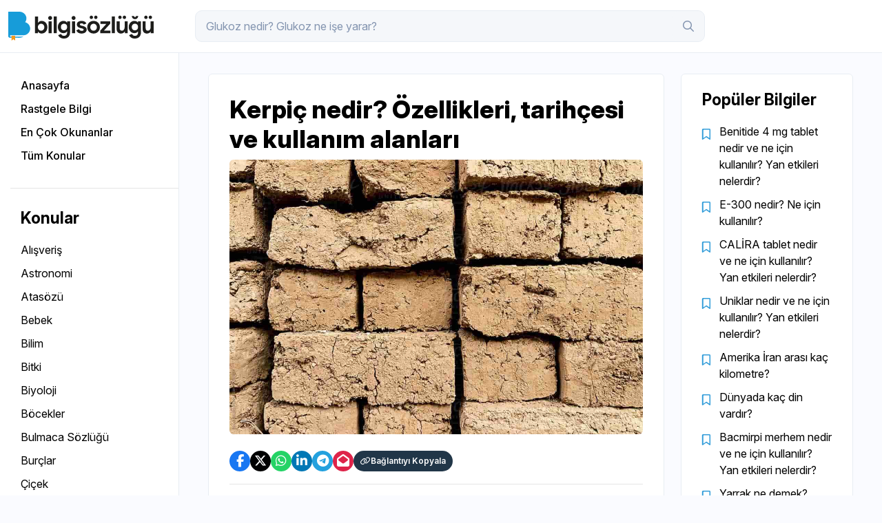

--- FILE ---
content_type: text/html; charset=utf-8
request_url: https://bilgisozlugu.com/detay/kerpic-982.html
body_size: 10140
content:
<!-- HTML, HEAD, META -->
<!DOCTYPE HTML>
    <html lang="tr"  >
    <head>
    <title>Kerpiç nedir? Özellikleri, tarihçesi ve kullanım alanları</title>
    <base url="https://bilgisozlugu.com/">
    <meta http-equiv="content-Type" content="text/html; charset=utf-8">
    <meta name="viewport" content="width=device-width, user-scalable=1, initial-scale=1, maximum-scale=5">
    <meta name="description" content="  " />
    <meta name="keywords" content="Bilgi Sözlüğü, bilgi kaynağı, sözlük anlamları, bilgi portalı, bilgi sitesi, hızlı bilgiler, kelimeler ve anlamları, en popüler sorular ve cevapları, rüya tabirleri, isimlerin anlamı, atasözleri, deyimler" />
    <meta name="author" content="Bilgi Sözlüğü" />

	<meta property="og:type" content="website">
	<meta property="og:locale" content="tr_TR">
	<meta name="csrf-token" content="319cebe05395a5baceb752e2af31e1653d1d4dc2">
	<meta property="og:title" content="Kerpiç nedir? Özellikleri, tarihçesi ve kullanım alanları">
	<meta property="og:url" content="https://bilgisozlugu.com/detay/kerpic-982.html">
	<meta property="og:description" content="Kerpiç, insanlık tarihinin en eski yapı malzemelerinden biridir. Toprak, su ve organik liflerin (genellikle saman) karıştırılmasıyla elde edilen bu malzeme, güneşte kurutularak sertleştirilir.">
	<meta property="og:image" content="https://bilgisozlugu.com/upload/bilgi/kerpic-nedir-ozellikleri-tarihcesi-ve-kullanim-alanlari-902250.webp">

	<meta name="twitter:card" content="summary">
	<meta name="twitter:title" content="Kerpiç nedir? Özellikleri, tarihçesi ve kullanım alanları">
	<meta name="twitter:url" content="https://bilgisozlugu.com/detay/kerpic-982.html">
	<meta name="twitter:image" content="https://bilgisozlugu.com/upload/bilgi/kerpic-nedir-ozellikleri-tarihcesi-ve-kullanim-alanlari-902250.webp" />

	<script>
        var ThemeURL  =  'https://bilgisozlugu.com/view/default/assets/';
        var BaseURL   =  'https://bilgisozlugu.com/';
    </script>
<!-- GOOGLE ANALYTICS -->
<script async src="https://www.googletagmanager.com/gtag/js?id=G-9W5ZR6BY9P"></script><script>
            window.dataLayer = window.dataLayer || [];
                function gtag(){dataLayer.push(arguments);}
            gtag('js', new Date());
            gtag('config', 'G-9W5ZR6BY9P');
            </script>


<meta name="Copyright" content="Copyright 2020. Bilgi Sözlüğü. Tüm Hakları Saklıdır.">
<meta name="publisher" content="Bilgi Sözlüğü" />
<meta name="twitter:card" content="summary_large_image">
<meta name="Abstract" content="Bilgi Sözlüğü | Türkiye&#039;nin En Hızlı Bilgi Sitesi">
<link rel="manifest" href="/manifest.json">
<meta name="theme-color" content="#0073e6">

<link rel="canonical" href="https://bilgisozlugu.com/detay/kerpic-982.html">
<script async src="https://pagead2.googlesyndication.com/pagead/js/adsbygoogle.js?client=ca-pub-1649729069679578"
     crossorigin="anonymous"></script>

<meta http-equiv="Cache-Control" content="max-age=31536000" />
<meta http-equiv="Cache-Control" content="must-revalidate" />
<meta http-equiv="Cache-Control" content="public" />

<link rel="shortcut icon" href="https://bilgisozlugu.com/view/default/assets/img/favicon.png">
<script type="application/ld+json">
        {
            "@context": "https://schema.org",
            "@type": "Organization",
            "url": "https://bilgisozlugu.com/",
            "logo": "https://bilgisozlugu.com/view/default/assets/images/logo-dark.png"
        }
    </script>


<script>
    let requiredMessage = "Lütfen zorunlu alanları doldurunuz";
    let successMessage = "Başarılı";
    let warningMessage = "Uyarı";
    let errorMessage = "Hata";
    let infoMessage = "Bilgi";
    let pageLang = "tr";
    let close_text = "Kapat";
</script>
<style>
    .detail table {
        width: 100% !important;
        min-width: 600px;
        font-size: 14px;
    }
    
</style>


	<link href="https://bilgisozlugu.com/view/default/assets/css/bootstrap.min.css?v=1736933453" rel="stylesheet" type="text/css" media="all">
	<link href="https://bilgisozlugu.com/view/default/assets/css/swiper.css?v=1697126410" rel="stylesheet" type="text/css" media="all">
	<link href="https://bilgisozlugu.com/view/default/assets/css/style.css?v=1750838406" rel="stylesheet" type="text/css" media="all">
	<script charset="UTF-8" type="text/javascript" src="https://bilgisozlugu.com/view/default/assets/js/jquery.js?v=1697126410"></script>

</head>



<body class="default-home">
<div id="copyAlert">
			URL başarıyla kopyalandı!
		</div>
    <main>
        
<header class="the_header">
			<div class="container">
				<a href="https://bilgisozlugu.com/index.html" class="the_logo">
					<img src="https://bilgisozlugu.com/view/default/assets/img/logo.svg" alt="">
				</a>
				<div class="top_search">
					<form method="get" action="https://bilgisozlugu.com/search.html">
						<input type="text" id="search" type="text" name="q" value="">
						<button type="" name=""><i class="fa-regular fa-magnifying-glass"></i></button>
						<button class="src_trigger1" type="submit" name=""><i class="fa-sharp fa-light fa-circle-xmark"></i></button>
					</form>
				</div>
				<div class="tr_buttons">
					<ul>
						<!--<li>
							<a><i data-count="1" class="fa-regular fa-comment"></i></a>
						</li>
						<li>
							<a><i data-count="3" class="fa-regular fa-bell"></i></a>
						</li>-->
						<li class="src_trigger1">
							<button><i class="fa-regular fa-magnifying-glass"></i></button>
						</li>
						<li>
							<button class="menu_trigger1"><i class="fa-solid fa-bars-sort"></i></button>
						</li>
					</ul>
				</div>
			</div>
		</header>
<script>
    document.querySelector("form").onsubmit = function() {
        var input = document.querySelector('input[name="q"]');
        input.value = input.value.replace(/\?/g, '');  // Sadece '?' işaretini siler
        
        if (input.value.trim() === "") {
            event.preventDefault();  // Formun gönderilmesini engeller
        }
    };
</script><script>
function openCenteredWindow(url, title, width, height) {
    var left = (screen.width / 2) - (width / 2);
    var top = (screen.height / 2) - (height / 2);
    window.open(url, title, `width=${width},height=${height},top=${top},left=${left}`);
}

function shareOnFacebook_982() {
    var title = "Kerpiç nedir? Özellikleri, tarihçesi ve kullanım alanları";
    var url = "https://bilgisozlugu.com/detay/kerpic-982.html";
    var image = "https://bilgisozlugu.com/upload/bilgi/kerpic-nedir-ozellikleri-tarihcesi-ve-kullanim-alanlari-902250.webp";
    var shareUrl = "https://www.facebook.com/sharer/sharer.php?u=" + encodeURIComponent(url) + "&title=" + encodeURIComponent(title) + "&picture=" + encodeURIComponent(image);
    openCenteredWindow(shareUrl, 'Share on Facebook', 600, 400);
}

function shareOnTwitter_982() {
    var title = "Kerpiç nedir? Özellikleri, tarihçesi ve kullanım alanları";
    var url = "https://bilgisozlugu.com/detay/kerpic-982.html";
    var shareUrl = "https://twitter.com/intent/tweet?text=" + encodeURIComponent(title) + "&url=" + encodeURIComponent(url);
    openCenteredWindow(shareUrl, 'Share on Twitter', 600, 400);
}

function shareViaEmail_982() {
    var title = "Kerpiç nedir? Özellikleri, tarihçesi ve kullanım alanları";
    var url = "https://bilgisozlugu.com/detay/kerpic-982.html";
    var emailUrl = "mailto:?subject=" + encodeURIComponent(title) + "&body=" + encodeURIComponent(url);
    window.open(emailUrl, 'Share via Email');
}

function shareOnWhatsApp_982() {
    var title = "Kerpiç nedir? Özellikleri, tarihçesi ve kullanım alanları";
    var url = "https://bilgisozlugu.com/detay/kerpic-982.html";
    var whatsappUrl = "https://wa.me/?text=" + encodeURIComponent(title + " " + url);
    openCenteredWindow(whatsappUrl, 'Share on WhatsApp', 600, 400);
}

function shareOnLinkedIn_982() {
    var title = "Kerpiç nedir? Özellikleri, tarihçesi ve kullanım alanları";
    var url = "https://bilgisozlugu.com/detay/kerpic-982.html";
    var linkedInUrl = "https://www.linkedin.com/shareArticle?mini=true&url=" + encodeURIComponent(url) + "&title=" + encodeURIComponent(title);
    openCenteredWindow(linkedInUrl, 'Share on LinkedIn', 600, 400);
}

function shareOnTelegram_982() {
    var title = "Kerpiç nedir? Özellikleri, tarihçesi ve kullanım alanları";
    var url = "https://bilgisozlugu.com/detay/kerpic-982.html";
    var telegramUrl = "https://t.me/share/url?url=" + encodeURIComponent(url) + "&text=" + encodeURIComponent(title);
    openCenteredWindow(telegramUrl, 'Share on Telegram', 600, 400);
}

// Bağlantı kopyalama fonksiyonu
function copyLink_982() {
    var url = "https://bilgisozlugu.com/detay/kerpic-982.html";
    navigator.clipboard.writeText(url).then(function() {
        alert('Bağlantı kopyalandı!');
    }).catch(function(err) {
        console.error('Bağlantı kopyalanamadı:', err);
    });
}
</script>



<div class="fixedMenu">
			<div class="sidemenuBox">
				<ul>
					<li>
						<a href="https://bilgisozlugu.com/index.html"><strong>Anasayfa</strong></a>
					</li>
					<li>
						<a href="https://bilgisozlugu.com/detay/alzheimer-tedavi-yontemleri-nelerdir-1331.html"><strong>Rastgele Bilgi</strong></a>
					</li>
					<li>
						<a href="https://bilgisozlugu.com/index.html?order=populer"><strong>En Çok Okunanlar</strong></a>
					</li>
					<li>
						<a href="https://bilgisozlugu.com/konular.html"><strong>Tüm Konular</strong></a>
					</li>
				</ul>
			</div>
			<div class="sidemenuBox">
				<h3>Konular</h3>
				<ul>
                					<li class=""><a href="https://bilgisozlugu.com/konu/alisveris-41.html">Alışveriş</a></li>
                    					<li class=""><a href="https://bilgisozlugu.com/konu/astronomi-55.html">Astronomi</a></li>
                    					<li class=""><a href="https://bilgisozlugu.com/konu/atasozu-17.html">Atasözü</a></li>
                    					<li class=""><a href="https://bilgisozlugu.com/konu/bebek-10.html">Bebek</a></li>
                    					<li class=""><a href="https://bilgisozlugu.com/konu/bilim-21.html">Bilim</a></li>
                    					<li class=""><a href="https://bilgisozlugu.com/konu/bitki-28.html">Bitki</a></li>
                    					<li class=""><a href="https://bilgisozlugu.com/konu/biyoloji-32.html">Biyoloji</a></li>
                    					<li class=""><a href="https://bilgisozlugu.com/konu/bocekler-74.html">Böcekler</a></li>
                    					<li class=""><a href="https://bilgisozlugu.com/konu/bulmaca-sozlugu-76.html">Bulmaca Sözlüğü</a></li>
                    					<li class=""><a href="https://bilgisozlugu.com/konu/burclar-72.html">Burçlar</a></li>
                    					<li class=""><a href="https://bilgisozlugu.com/konu/cicek-29.html">Çiçek</a></li>
                    					<li class=""><a href="https://bilgisozlugu.com/konu/cografya-56.html">Coğrafya</a></li>
                    					<li class=""><a href="https://bilgisozlugu.com/konu/devlet-69.html">Devlet</a></li>
                    					<li class=""><a href="https://bilgisozlugu.com/konu/deyim-16.html">Deyim</a></li>
                    					<li class=""><a href="https://bilgisozlugu.com/konu/dinler-34.html">Dinler</a></li>
                    					<li class=""><a href="https://bilgisozlugu.com/konu/doga-19.html">Doğa</a></li>
                    					<li class=""><a href="https://bilgisozlugu.com/konu/edebiyat-44.html">Edebiyat</a></li>
                    					<li class=""><a href="https://bilgisozlugu.com/konu/egitim-58.html">Eğitim</a></li>
                    					<li class=""><a href="https://bilgisozlugu.com/konu/ekonomi-54.html">Ekonomi</a></li>
                    					<li class=""><a href="https://bilgisozlugu.com/konu/elementler-70.html">Elementler</a></li>
                    					<li class=""><a href="https://bilgisozlugu.com/konu/enerji-71.html">Enerji</a></li>
                    					<li class=""><a href="https://bilgisozlugu.com/konu/fal-73.html">Fal</a></li>
                    					<li class=""><a href="https://bilgisozlugu.com/konu/felsefe-22.html">Felsefe</a></li>
                    					<li class=""><a href="https://bilgisozlugu.com/konu/finans-57.html">Finans</a></li>
                    					<li class=""><a href="https://bilgisozlugu.com/konu/fizik-53.html">Fizik</a></li>
                    					<li class=""><a href="https://bilgisozlugu.com/konu/fobi-11.html">Fobi</a></li>
                    					<li class=""><a href="https://bilgisozlugu.com/konu/genel-kultur-13.html">Genel Kültür</a></li>
                    					<li class=""><a href="https://bilgisozlugu.com/konu/gida-24.html">Gıda</a></li>
                    					<li class=""><a href="https://bilgisozlugu.com/konu/grafik-tasarim-63.html">Grafik Tasarım</a></li>
                    					<li class=""><a href="https://bilgisozlugu.com/konu/hayvanlar-50.html">Hayvanlar</a></li>
                    					<li class=""><a href="https://bilgisozlugu.com/konu/hukuk-30.html">Hukuk</a></li>
                    					<li class=""><a href="https://bilgisozlugu.com/konu/ilaclar-49.html">İlaçlar</a></li>
                    					<li class=""><a href="https://bilgisozlugu.com/konu/ingilizce-turkce-79.html">İngilizce - Türkçe</a></li>
                    					<li class=""><a href="https://bilgisozlugu.com/konu/is-hayati-45.html">İş Hayatı</a></li>
                    					<li class=""><a href="https://bilgisozlugu.com/konu/isimler-7.html">İsimler</a></li>
                    					<li class=""><a href="https://bilgisozlugu.com/konu/islam-78.html">İslam</a></li>
                    					<li class=""><a href="https://bilgisozlugu.com/konu/jeoloji-33.html">Jeoloji</a></li>
                    					<li class=""><a href="https://bilgisozlugu.com/konu/kadin-23.html">Kadın</a></li>
                    					<li class=""><a href="https://bilgisozlugu.com/konu/kalp-36.html">Kalp</a></li>
                    					<li class=""><a href="https://bilgisozlugu.com/konu/kaynak-siteler-82.html">Kaynak Siteler</a></li>
                    					<li class=""><a href="https://bilgisozlugu.com/konu/kelime-15.html">Kelime</a></li>
                    					<li class=""><a href="https://bilgisozlugu.com/konu/kimya-31.html">Kimya</a></li>
                    					<li class=""><a href="https://bilgisozlugu.com/konu/kisiler-52.html">Kişiler</a></li>
                    					<li class=""><a href="https://bilgisozlugu.com/konu/magazin-68.html">Magazin</a></li>
                    					<li class=""><a href="https://bilgisozlugu.com/konu/matematik-37.html">Matematik</a></li>
                    					<li class=""><a href="https://bilgisozlugu.com/konu/meslekler-39.html">Meslekler</a></li>
                    					<li class=""><a href="https://bilgisozlugu.com/konu/mimari-60.html">Mimari</a></li>
                    					<li class=""><a href="https://bilgisozlugu.com/konu/moda-42.html">Moda</a></li>
                    					<li class=""><a href="https://bilgisozlugu.com/konu/muzik-51.html">Müzik</a></li>
                    					<li class=""><a href="https://bilgisozlugu.com/konu/osmanli-26.html">Osmanlı</a></li>
                    					<li class=""><a href="https://bilgisozlugu.com/konu/osmanli-turkcesi-67.html">Osmanlı Türkçesi</a></li>
                    					<li class=""><a href="https://bilgisozlugu.com/konu/pratik-yasam-80.html">Pratik Yaşam</a></li>
                    					<li class=""><a href="https://bilgisozlugu.com/konu/psikoloji-25.html">Psikoloji</a></li>
                    					<li class=""><a href="https://bilgisozlugu.com/konu/renkler-59.html">Renkler</a></li>
                    					<li class=""><a href="https://bilgisozlugu.com/konu/ruya-tabirleri-9.html">Rüya Tabirleri</a></li>
                    					<li class=""><a href="https://bilgisozlugu.com/konu/saglik-4.html">Sağlık</a></li>
                    					<li class=""><a href="https://bilgisozlugu.com/konu/sanat-27.html">Sanat</a></li>
                    					<li class=""><a href="https://bilgisozlugu.com/konu/sanayi-62.html">Sanayi</a></li>
                    					<li class=""><a href="https://bilgisozlugu.com/konu/seo-77.html">SEO</a></li>
                    					<li class=""><a href="https://bilgisozlugu.com/konu/siyaset-66.html">Siyaset</a></li>
                    					<li class=""><a href="https://bilgisozlugu.com/konu/sosyal-medya-47.html">Sosyal Medya</a></li>
                    					<li class=""><a href="https://bilgisozlugu.com/konu/spor-14.html">Spor</a></li>
                    					<li class=""><a href="https://bilgisozlugu.com/konu/tarih-8.html">Tarih</a></li>
                    					<li class=""><a href="https://bilgisozlugu.com/konu/tarim-43.html">Tarım</a></li>
                    					<li class=""><a href="https://bilgisozlugu.com/konu/teknoloji-18.html">Teknoloji</a></li>
                    					<li class=""><a href="https://bilgisozlugu.com/konu/test-38.html">Test</a></li>
                    					<li class=""><a href="https://bilgisozlugu.com/konu/tip-35.html">Tıp</a></li>
                    					<li class=""><a href="https://bilgisozlugu.com/konu/turizm-61.html">Turizm</a></li>
                    					<li class=""><a href="https://bilgisozlugu.com/konu/uzay-20.html">Uzay</a></li>
                    					<li class=""><a href="https://bilgisozlugu.com/konu/vitamin-6.html">Vitamin</a></li>
                    					<li class=""><a href="https://bilgisozlugu.com/konu/web-tasarim-65.html">Web Tasarım</a></li>
                    					<li class=""><a href="https://bilgisozlugu.com/konu/yapay-zeka-46.html">Yapay Zeka</a></li>
                    					<li class=""><a href="https://bilgisozlugu.com/konu/yapay-zeka-81.html">Yapay Zeka</a></li>
                    					<li class=""><a href="https://bilgisozlugu.com/konu/yasam-12.html">Yaşam</a></li>
                    					<li class=""><a href="https://bilgisozlugu.com/konu/yazilim-64.html">Yazılım</a></li>
                    					<li class=""><a href="https://bilgisozlugu.com/konu/yemek-tarifi-40.html">Yemek Tarifi</a></li>
                    				</ul>							  
			</div>
			<div class="sidemenuBox">
			    <ul style="display: ruby-text; list-style-type: none; padding: 0;">
                    <li>
                                <a class="tooltip-bottom" style="font-size: 18px; padding: 5px 5px;" href="bilgisozlugucom" target="_blank" data-tooltip="Facebook">
                                    <i class="fab fa-facebook-f"></i>
                                </a>
                            </li><li class="sosyal_x">
                                <a class="tooltip-bottom" style="font-size: 18px; padding: 5px 5px;" href="bilgisozlugu" target="_blank" data-tooltip="Twitter">
                                    <i class="icon-x"></i>
                                </a>
                            </li><li>
                                <a class="tooltip-bottom" style="font-size: 18px; padding: 5px 5px;" href="bilgisozlugu" target="_blank" data-tooltip="Instagram">
                                    <i class="fab fa-instagram"></i>
                                </a>
                            </li>                </ul>
				<ul class="terms_links">
				    					<li>
						<a href="https://bilgisozlugu.com/sayfa/hakkimizda-5.html">Hakkımızda</a>
					</li>
										<li>
						<a href="https://bilgisozlugu.com/sayfa/kullanim-kosullari-6.html">Kullanım Koşulları</a>
					</li>
										<li>
						<a href="https://bilgisozlugu.com/sayfa/gizlilik-politikasi-7.html">Gizlilik Politikası</a>
					</li>
										<li>
						<a href="https://bilgisozlugu.com/sayfa/cerezler-8.html">Çerezler</a>
					</li>
										<li>
						<a href="https://bilgisozlugu.com/sayfa/reklam-9.html">Reklam</a>
					</li>
										<li>
						<a href="https://bilgisozlugu.com/iletisim.html">İletişim</a>
					</li>
					<li>
						<a href="https://bilgisozlugu.com/rss.xml" target="_blank">RSS</a>
					</li>
				</ul>
				<p class="footer_text">© <script>document.write(/\d{4}/.exec(Date())[0])</script> bilgisozlugu.com</p>
				<p>
                    <a href="https://webratik.com/" target="_blank">
                        <img src="https://www.bilgisozlugu.com/view/default/assets/img/webratik.svg" alt="https://webratik.com/" style="margin-top: 20px; max-width: 80px;">
                    </a>
                </p>
			</div>
		</div>










    <div class="menu_overlay menu_trigger1"></div>
    <div class="bs_content">
			<div class="container">
				<div class="row" style="justify-content: center;">
					<div class="col-lg-10">
						<div class="middle_content" style="margin-top: 30px;">
							<div class="row">
								<div>
									<div class="content_item1 detail_box1">
										<div class="ci_text_overlay">
											<div class="ci_text">
												<!--<div class="detail_nm1">
													<div class="pf_left">
														<a href="#" data-title="PRO" style="background-image: url(https://bilgisozlugu.com/view/default/assets/img/avatar.png);"></a>
														<div>
															<a href="#">janedoe <i class="fa-solid fa-circle-check"></i></a>
															<span>3 saat önce</span>
														</div>
													</div>
													<div>
														<a href="#" class="go_back1"><i class="fa-solid fa-arrow-left-long"></i> Geri Dön</a>
													</div>
												</div>-->
												<h1>
                                                    Kerpiç nedir? Özellikleri, tarihçesi ve kullanım alanları												</h1>
												<img class="detail-img1" src="https://bilgisozlugu.com/upload/bilgi/kerpic-nedir-ozellikleri-tarihcesi-ve-kullanim-alanlari-902250.webp" alt="Kerpiç nedir? Özellikleri, tarihçesi ve kullanım alanları">
												<div class="post_footer detail_pf">
													<!--<ul class="pf_right">
														<li>
															<a href="#"><i class="fa-light fa-pen-to-square"></i> 3</a>
														</li>
														<li>
															<a href="#"><i class="fa-light fa-comments"></i> 3</a>
														</li>
														<li>
															<a href="#"><i class="fa-light fa-thumbs-up"></i> 12</a>
														</li>
														<li>
															<a href="#"><i class="fa-light fa-bookmark"></i> 9</a>
														</li>
													</ul>-->
													<div class="detail_share">
														<div class="share_box1">
															<ul>
																<li>
																	<a style="background-color: #1877F2;" href="javascript:void(0)" onclick="shareOnFacebook_982()"><i class="fa-brands fa-facebook-f"></i></a>
																</li>
																<li>
																	<a style="background-color: #000;" href="javascript:void(0)" onclick="shareOnTwitter_982()"><i class="fa-brands fa-x-twitter"></i></a>
																</li>
																<li>
																	<a style="background-color: #25D366;" href="javascript:void(0)" onclick="shareOnWhatsApp_982()()"><i class="fa-brands fa-whatsapp"></i></a>
																</li>
																<li>
																	<a style="background-color: #0077B5;" href="javascript:void(0)" onclick="shareOnLinkedIn_982()()"><i class="fa-brands fa-linkedin-in"></i></a>
																</li>
																<li>
																	<a style="background-color: #24A1DE;" href="javascript:void(0)" onclick="shareOnTelegram_982()()"><i class="fa-brands fa-telegram"></i></a>
																</li>
																<li>
																	<a style="background-color: #de244a;" href="javascript:void(0)" onclick="shareViaEmail_982()()"><i class="fa-solid fa-envelope-open"></i></a>
																</li>
																<li>
																	<a class="no_width" style="background-color: #213648;" href="javascript:void(0)" onclick="copyLink_982()"><i class="fa-regular fa-link"></i> Bağlantıyı Kopyala</a>
																</li>
															</ul>
														</div>
														<!--<button type="button">Bağlantıyı Kopyala</button>-->
													</div>
												</div>
												<div class="content-detail">
                                                    <p>  </p>
<p>Kerpiç, insanlık tarihinin en eski yapı malzemelerinden biridir. Toprak, su ve organik liflerin (genellikle saman) karıştırılmasıyla elde edilen bu malzeme, güneşte kurutularak sertleştirilir. Binlerce yıldır kullanılan kerpiç, sürdürülebilir yapı anlayışının temel örneklerinden biri olarak günümüzde yeniden önem kazanmaktadır.</p>
<h2>Kerpicin Tanımı ve Temel Özellikleri</h2>
<h3>Kerpiç Nedir?</h3>
<p>Kerpiç; <strong>kil, kum, su ve saman</strong> gibi organik maddelerin karıştırılmasıyla hazırlanan ve kalıplara dökülüp güneşte kurutularak elde edilen doğal bir yapı malzemesidir. Genellikle 35x15x10 cm ölçülerinde üretilir. Sıcak ve kurak iklim bölgelerinde, nefes alabilirliği, yalıtım özellikleri ve çevreci yapısıyla tercih edilir.</p>
<h3>Kerpicin Temel Özellikleri</h3>
<ul>
<li>
<p>Isı ve ses yalıtımı sağlar</p>
</li>
<li>
<p>Nefes alabilir malzemedir, rutubet yapmaz</p>
</li>
<li>
<p>Ekolojik ve geri dönüştürülebilirdir</p>
</li>
<li>
<p>Ucuz ve kolay bulunabilir malzemelerden yapılır</p>
</li>
<li>
<p>Estetik ve doğal bir görünüm sunar</p>
</li>
<li>
<p>Yangına karşı dayanıklıdır</p>
</li>
</ul>
<h2>Kerpicin Tarihçesi</h2>
<h3>İlk Kullanımı ve Arkeolojik Bulgular</h3>
<p>Kerpiç, M.Ö. 10.000’li yıllara dayanan geçmişiyle, <strong>Neolitik Çağ</strong>'dan bu yana kullanılmaktadır. Mezopotamya, Antik Mısır ve Anadolu uygarlıkları, kerpici yapı taşı olarak sıklıkla kullanmıştır. Özellikle <strong>Çatalhöyük</strong> kazılarında çok sayıda kerpiç yapı kalıntısı bulunmuştur.</p>
<h3>Medeniyetlerde Kerpiç Kullanımı</h3>
<ul>
<li>
<p><strong>Mezopotamya</strong>: Zigguratlar dahil birçok kamusal yapıda kerpiç tercih edilmiştir.</p>
</li>
<li>
<p><strong>Antik Mısır</strong>: Evler, depolar ve bazı tapınak bölümlerinde kullanılmıştır.</p>
</li>
<li>
<p><strong>Anadolu</strong>: Orta Anadolu’da köy evlerinin büyük kısmı kerpiçten yapılmıştır.</p>
</li>
<li>
<p><strong>Orta Asya</strong>: Türkler, göçebe yaşamdan yerleşik hayata geçişte kerpici aktif şekilde kullanmıştır.</p>
</li>
</ul>
<h2>Kerpicin Üretim Süreci</h2>
<h3>Malzeme Hazırlığı</h3>
<ol>
<li>
<p><strong>Toprak Seçimi</strong>: Kumlu-killi toprak tercih edilir.</p>
</li>
<li>
<p><strong>Saman Eklenmesi</strong>: Organik bağlayıcı olarak kullanılır.</p>
</li>
<li>
<p><strong>Karıştırma</strong>: Su ile birlikte yoğrulur.</p>
</li>
<li>
<p><strong>Kalıplama</strong>: Ahşap kalıplara dökülür.</p>
</li>
<li>
<p><strong>Kuruma</strong>: Güneşte 10-15 gün boyunca kurutulur.</p>
</li>
</ol>
<h3>Üretim Tipleri</h3>
<ul>
<li>
<p>Elle üretim (geleneksel yöntem)</p>
</li>
<li>
<p>Mekanik üretim (modern uygulamalar)</p>
</li>
</ul>
<h2>Kerpicin Avantajları ve Dezavantajları</h2>
<h3>Avantajları</h3>
<ul>
<li>
<p>Doğal, sağlıklı ve sürdürülebilir bir malzemedir</p>
</li>
<li>
<p>Ekonomik oluşu, özellikle kırsal bölgelerde caziptir</p>
</li>
<li>
<p>İklim düzenleyici özelliği sayesinde yazın serin, kışın sıcak tutar</p>
</li>
<li>
<p>Geri dönüştürülebilir, karbon ayak izi düşüktür</p>
</li>
</ul>
<h3>Dezavantajları</h3>
<ul>
<li>
<p>Suya karşı dayanıksızdır</p>
</li>
<li>
<p>Nemli ve yağışlı iklimlerde kullanımı sınırlıdır</p>
</li>
<li>
<p>Uzun süreli bakım gerektirir</p>
</li>
<li>
<p>Modern mimariyle entegrasyonu zor olabilir</p>
</li>
</ul>
<h2>Günümüzde Kerpicin Kullanım Alanları</h2>
<h3>Mimari ve Yapı Alanında</h3>
<ul>
<li>
<p>Geleneksel kırsal evler</p>
</li>
<li>
<p>Eko-köy projeleri</p>
</li>
<li>
<p>Doğal yapılar ve sürdürülebilir mimari örnekleri</p>
</li>
<li>
<p>Turizmde otantik konaklama alanları (eko-lodgeler)</p>
</li>
</ul>
<h3>Restorasyon ve Kültürel Miras</h3>
<ul>
<li>
<p>Tarihi köy ve kasabaların restorasyonu</p>
</li>
<li>
<p>Müzeler ve etnografik alanlarda örnek yapılar</p>
</li>
<li>
<p>UNESCO kültürel miras listelerinde yer alan yapılar</p>
</li>
</ul>
<h2>Kerpicin Geleceği ve Modern Yaklaşımlar</h2>
<p>Kerpiç, iklim değişikliği ve sürdürülebilirlik kavramlarının önem kazanmasıyla birlikte mimarlar ve çevre bilimcilerin ilgisini yeniden çekmektedir. Özellikle <strong>doğal yapı sistemleri</strong>, <strong>pasif evler</strong>, <strong>yeşil mimari</strong> gibi kavramlarla birlikte kerpicin yeniden yükselen bir trend olduğu söylenebilir.</p>
<p>Yeni nesil kerpiç uygulamalarında çimento katkılı kerpiç, hidrolik presle sıkıştırılmış kerpiç (stabilize kerpiç) gibi daha dayanıklı formlar kullanılmaktadır.</p>
<h2>Kerpiç ile İlgili Merak Edilenler</h2>
<h3>Kerpiç evler depreme dayanıklı mı?</h3>
<p>Eğer uygun tekniklerle yapılırsa ve zemin etüdü sağlamsa kerpiç evler orta düzeyde depreme dayanıklıdır. Ancak yapım tekniği çok önemlidir.</p>
<h3>Kerpiç mi, beton mu?</h3>
<p>Kullanım amacına göre değişir. Beton daha dayanıklıdır ancak kerpiç çevreci ve doğal bir alternatiftir.</p>
<h3>Kerpiç binalar neden yıkılıyor?</h3>
<p>Su yalıtımı zayıf olan kerpiç yapılar uzun vadede nem ve yağmur nedeniyle çürüyebilir. Bu nedenle çatı ve temel izolasyonu çok önemlidir.</p>
<h2>Kerpiç Sözlüğü: Terimlerle Kerpiç</h2>
<ol>
<li>
<p><strong>Kerpiç</strong> – Güneşte kurutulan toprak yapı malzemesi</p>
</li>
<li>
<p><strong>Stabilize Kerpiç</strong> – Çimento veya kireç katkısı ile güçlendirilmiş kerpiç</p>
</li>
<li>
<p><strong>Saman</strong> – Kerpiç karışımına lif bağlayıcılık için katılan organik madde</p>
</li>
<li>
<p><strong>Kalıp</strong> – Kerpicin şekil verilmesi için kullanılan ahşap ya da metal yapı</p>
</li>
<li>
<p><strong>Sıkıştırılmış Toprak Blok (CTB)</strong> – Presle şekil verilen modern kerpiç alternatifi</p>
</li>
<li>
<p><strong>Toprak Analizi</strong> – Kerpiç yapımında kullanılacak toprağın niteliklerinin tespiti</p>
</li>
<li>
<p><strong>Yığma Duvar</strong> – Kerpiç blokların üst üste konularak oluşturduğu duvar sistemi</p>
</li>
<li>
<p><strong>Konut Kerpici</strong> – Ev yapımında kullanılan standart boyutlu kerpiç türü</p>
</li>
<li>
<p><strong>Hımış</strong> – Ahşap karkas içine kerpiç dolgu yapılan geleneksel Türk yapısı</p>
</li>
<li>
<p><strong>Su Yalıtımı</strong> – Kerpiç yapılarda nem ve yağmurdan koruyucu sistem</p>
</li>
</ol>												</div>
											</div>
										</div>
										<div class="d-flex">
                                            <span class="detail_date">05.06.2021</span>
                                            <meta itemprop="dateModified" content="2025-04-12T22:16">
                                            <ul class="item_badge" style="margin-left: 20px;">
                                                											    <li>
												    <a href="https://bilgisozlugu.com/konu/genel-kultur-13.html">Genel Kültür</a>
											    </li>
                                                										    </ul>
                                        </div>
									</div>
								</div>
																<div>
									<div class="gap_30">
										<div class="sideLinkbox">
											<div class="sidemenuBox">
												<h3>Popüler Bilgiler</h3>
												<ul class="pop_list1">
																										<li><a href="https://bilgisozlugu.com/detay/benitide-4-mg-tablet-nedir-ve-ne-icin-kullanilir-yan-etkileri-nelerdir-6225.html">Benitide 4 mg tablet nedir ve ne için kullanılır? Yan etkileri nelerdir?</a></li>
																										<li><a href="https://bilgisozlugu.com/detay/e-300-nedir-ne-icin-kullanilir-4517.html">E-300 nedir? Ne için kullanılır?</a></li>
																										<li><a href="https://bilgisozlugu.com/detay/calira-tablet-nedir-ve-ne-icin-kullanilir-yan-etkileri-nelerdir-5539.html">CALİRA tablet nedir ve ne için kullanılır? Yan etkileri nelerdir?	</a></li>
																										<li><a href="https://bilgisozlugu.com/detay/uniklar-nedir-ve-ne-icin-kullanilir-yan-etkileri-nelerdir-105679.html">Uniklar nedir ve ne için kullanılır? Yan etkileri nelerdir?</a></li>
																										<li><a href="https://bilgisozlugu.com/detay/amerika-iran-arasi-kac-kilometre-106068.html">Amerika İran arası kaç kilometre?</a></li>
																										<li><a href="https://bilgisozlugu.com/detay/dunyada-kac-din-vardir-820.html">Dünyada kaç din vardır?</a></li>
																										<li><a href="https://bilgisozlugu.com/detay/bacmirpi-merhem-nedir-ve-ne-icin-kullanilir-yan-etkileri-nelerdir-3993.html">Bacmirpi merhem nedir ve ne için kullanılır? Yan etkileri nelerdir?</a></li>
																										<li><a href="https://bilgisozlugu.com/detay/yarrak-ne-demek-yarrak-kelimesinin-anlami-ve-kokeni-nedir-4170.html">Yarrak ne demek? Yarrak kelimesinin anlamı ve kökeni nedir?</a></li>
																										<li><a href="https://bilgisozlugu.com/detay/ruyada-ciplak-bebek-gormek-ne-anlama-gelir-3341.html">Rüyada çıplak bebek görmek ne anlama gelir?</a></li>
																										<li><a href="https://bilgisozlugu.com/detay/amcik-kelimesi-ne-demek-amcik-kelimesinin-anlami-ve-kokeni-nedir-4169.html">Amcık kelimesi ne demek? Amcık kelimesinin anlamı ve kökeni nedir?</a></li>
																										<li><a href="https://bilgisozlugu.com/detay/31-cekmek-ne-demek-31-cekmenin-anlami-ve-kokeni-nedir-4173.html">31 çekmek ne demek? 31 çekmenin anlamı ve kökeni nedir?</a></li>
																										<li><a href="https://bilgisozlugu.com/detay/ruyada-hz-isa-039-yi-gormek-ne-anlama-gelir-105832.html">Rüyada Hz. İsa&#039;yı görmek ne anlama gelir?</a></li>
																									</ul>							  
											</div>
										</div>
										<!--<div class="ads_box">
											<svg xmlns="http://www.w3.org/2000/svg" width="250" height="250" viewBox="0 0 250 250"><rect width="100%" height="100%" fill="#DDDDDD"/><path fill="#999999" d="M59.85 133.13h6.12q.66 0 1.05.38.38.37.38.98v2.44H51.03v-1.35q0-.42.18-.87.17-.45.55-.82l7.24-7.26q.91-.92 1.63-1.76.72-.84 1.2-1.67.47-.82.73-1.67t.26-1.79q0-.86-.25-1.51t-.7-1.1q-.46-.45-1.09-.67-.64-.22-1.43-.22-.73 0-1.34.21-.62.2-1.1.57-.48.37-.81.87-.33.49-.49 1.09-.29.76-.73 1-.45.25-1.29.12l-2.14-.38q.24-1.72.95-3.01.71-1.3 1.78-2.16 1.06-.87 2.44-1.31 1.38-.43 2.96-.43 1.65 0 3.02.48 1.37.49 2.34 1.38.98.89 1.52 2.15.55 1.25.55 2.79 0 1.32-.39 2.44-.39 1.12-1.04 2.14-.65 1.03-1.53 1.98-.87.96-1.83 1.95l-5.38 5.49q.78-.23 1.55-.35.76-.13 1.46-.13Zm16.61-16.36-.84 4.96q.79-.16 1.52-.24.72-.07 1.4-.07 1.88 0 3.32.56 1.43.56 2.41 1.55.97.99 1.46 2.32.5 1.33.5 2.86 0 1.9-.67 3.47-.67 1.57-1.86 2.68-1.18 1.11-2.81 1.72-1.62.61-3.54.61-1.12 0-2.13-.23-1-.23-1.89-.62-.88-.38-1.63-.89-.75-.5-1.34-1.06l1.25-1.73q.4-.56 1.04-.56.41 0 .84.26t.98.58q.56.31 1.31.57.75.27 1.8.27 1.13 0 1.98-.36.86-.37 1.43-1.02t.86-1.55q.29-.9.29-1.96 0-1.94-1.13-3.04t-3.34-1.1q-1.7 0-3.49.63l-2.54-.73 1.98-11.58H85.4v1.73q0 .88-.54 1.42-.54.55-1.85.55h-6.55Zm29.92 8.23q0 3.12-.67 5.42t-1.85 3.8q-1.18 1.51-2.79 2.24-1.61.73-3.47.73-1.87 0-3.46-.73-1.59-.73-2.76-2.24-1.17-1.5-1.83-3.8-.66-2.3-.66-5.42 0-3.13.66-5.43.66-2.29 1.83-3.79t2.76-2.24q1.59-.73 3.46-.73 1.86 0 3.47.73 1.61.74 2.79 2.24 1.18 1.5 1.85 3.79.67 2.3.67 5.43Zm-4.21 0q0-2.59-.38-4.29-.38-1.7-1.02-2.71-.63-1-1.46-1.41-.82-.4-1.71-.4-.88 0-1.69.4-.82.41-1.45 1.41-.62 1.01-1 2.71-.37 1.7-.37 4.29t.37 4.29q.38 1.7 1 2.71.63 1 1.45 1.41.81.4 1.69.4.89 0 1.71-.4.83-.41 1.46-1.41.64-1.01 1.02-2.71t.38-4.29Zm30.41 6.47-2.16 2.13-5.6-5.6-5.64 5.63-2.16-2.13 5.64-5.66-5.38-5.38 2.15-2.14 5.38 5.38 5.34-5.35 2.18 2.15-5.36 5.36 5.61 5.61Zm19.86 1.66h6.13q.66 0 1.04.38.39.37.39.98v2.44h-16.37v-1.35q0-.42.18-.87.17-.45.55-.82l7.24-7.26q.91-.92 1.63-1.76.72-.84 1.19-1.67.48-.82.74-1.67.25-.85.25-1.79 0-.86-.24-1.51-.25-.65-.7-1.1-.46-.45-1.09-.67-.64-.22-1.43-.22-.73 0-1.35.21-.61.2-1.09.57-.48.37-.81.87-.33.49-.5 1.09-.28.76-.72 1-.45.25-1.29.12l-2.14-.38q.24-1.72.95-3.01.71-1.3 1.78-2.16 1.06-.87 2.44-1.31 1.38-.43 2.96-.43 1.65 0 3.02.48 1.37.49 2.34 1.38.98.89 1.52 2.15.54 1.25.54 2.79 0 1.32-.38 2.44-.39 1.12-1.04 2.14-.65 1.03-1.53 1.98-.87.96-1.83 1.95l-5.38 5.49q.78-.23 1.54-.35.77-.13 1.46-.13Zm16.62-16.36-.84 4.96q.79-.16 1.52-.24.72-.07 1.4-.07 1.88 0 3.31.56 1.44.56 2.41 1.55.98.99 1.47 2.32.5 1.33.5 2.86 0 1.9-.67 3.47-.67 1.57-1.86 2.68t-2.81 1.72q-1.63.61-3.54.61-1.12 0-2.13-.23-1-.23-1.89-.62-.88-.38-1.63-.89-.75-.5-1.35-1.06l1.26-1.73q.39-.56 1.04-.56.41 0 .84.26t.98.58q.55.31 1.3.57.76.27 1.81.27 1.12 0 1.98-.36.86-.37 1.43-1.02t.86-1.55q.29-.9.29-1.96 0-1.94-1.13-3.04-1.14-1.1-3.35-1.1-1.7 0-3.48.63l-2.54-.73 1.98-11.58H178v1.73q0 .88-.54 1.42-.55.55-1.85.55h-6.55Zm29.91 8.23q0 3.12-.66 5.42-.67 2.3-1.85 3.8-1.18 1.51-2.79 2.24-1.61.73-3.47.73-1.87 0-3.46-.73-1.59-.73-2.76-2.24-1.18-1.5-1.84-3.8-.66-2.3-.66-5.42 0-3.13.66-5.43.66-2.29 1.84-3.79 1.17-1.5 2.76-2.24 1.59-.73 3.46-.73 1.86 0 3.47.73 1.61.74 2.79 2.24 1.18 1.5 1.85 3.79.66 2.3.66 5.43Zm-4.2 0q0-2.59-.38-4.29-.38-1.7-1.02-2.71-.63-1-1.46-1.41-.82-.4-1.71-.4-.88 0-1.7.4-.81.41-1.44 1.41-.63 1.01-1 2.71t-.37 4.29q0 2.59.37 4.29.37 1.7 1 2.71.63 1 1.44 1.41.82.4 1.7.4.89 0 1.71-.4.83-.41 1.46-1.41.64-1.01 1.02-2.71t.38-4.29Z"/></svg>
										</div>-->
									</div>
								</div>
															</div>
						</div>
					</div>
				</div>
			</div>	
		</div>
<!-- Sayfanın sonunda -->
<script>
    var currentId = 982; // veya sizin ID'yi tuttuğunuz değişken
</script>
<script src="https://bilgisozlugu.com/view/default/assets/js/infinite-scroll-detail.js"></script>
    </main>




	<script charset="UTF-8" type="text/javascript" src="https://bilgisozlugu.com/view/default/assets/js/bootstrap.min.js?v=1697126410"></script>
	<script charset="UTF-8" type="text/javascript" src="https://bilgisozlugu.com/view/default/assets/js/swiper.js?v=1697126410"></script>
	<script charset="UTF-8" type="text/javascript" src="https://bilgisozlugu.com/view/default/assets/js/nice-select.js?v=1733140662"></script>
	<script charset="UTF-8" type="text/javascript" src="https://bilgisozlugu.com/view/default/assets/js/script.js?v=1750838172"></script>
	<script charset="UTF-8" type="text/javascript" src="https://bilgisozlugu.com/view/default/assets/js/form.js?v=1736938519"></script>
	<script charset="UTF-8" type="text/javascript" src="https://bilgisozlugu.com/view/default/assets/js/sweetalert2@11.js?v=1736938525"></script>

    <script>
        
        function fixedFooter(){
            var winWidth = $(window).width();
            if (winWidth > 991){
                var yukseklik = $("main").outerHeight();
                var w_yukseklik = $(window).outerHeight();
                var fark = (w_yukseklik - yukseklik) - $("footer").outerHeight() -1;
                if (yukseklik <= w_yukseklik){
                    $("footer").css("margin-top", fark+"px");
                }else {
                    $("footer").css("margin-top", "0px");
                }
            }

        }


        $(window).on("resize", function (){
            fixedFooter();
        })

        jQuery(document).ready(function($){
            fixedFooter();


            if ($(".captcha_image").length){
                $(".captcha_image").on("click", function () {
                    $(this).attr("src", BaseURL+"ajax/getcaptchaimage.html?rnd="+Math.random());
                });
            }
            
            if ($("form.iletisim-form").length){
                $("form.iletisim-form").ajaxForm({
                    swal:true,
                    submitClass:".cmt-btn",
                    callback:function(obj,data){
                        if (data != 3){
                            $('.captcha_image').trigger("click");
                        }
                    }
                });
            }

            if ($("form.contact-form").length){
                $("form.contact-form").ajaxForm({
                    swal:true,
                    submitClass:".btn",
                    callback:function(obj,data){
                        if (data != 3){
                            $('.captcha_image').trigger("click");
                        }
                    }
                });
            }



        });
    </script>




</body>
</html>

--- FILE ---
content_type: text/html; charset=utf-8
request_url: https://www.google.com/recaptcha/api2/aframe
body_size: 269
content:
<!DOCTYPE HTML><html><head><meta http-equiv="content-type" content="text/html; charset=UTF-8"></head><body><script nonce="r4Ze1k55qcHkCc9xCW03YQ">/** Anti-fraud and anti-abuse applications only. See google.com/recaptcha */ try{var clients={'sodar':'https://pagead2.googlesyndication.com/pagead/sodar?'};window.addEventListener("message",function(a){try{if(a.source===window.parent){var b=JSON.parse(a.data);var c=clients[b['id']];if(c){var d=document.createElement('img');d.src=c+b['params']+'&rc='+(localStorage.getItem("rc::a")?sessionStorage.getItem("rc::b"):"");window.document.body.appendChild(d);sessionStorage.setItem("rc::e",parseInt(sessionStorage.getItem("rc::e")||0)+1);localStorage.setItem("rc::h",'1769752860857');}}}catch(b){}});window.parent.postMessage("_grecaptcha_ready", "*");}catch(b){}</script></body></html>

--- FILE ---
content_type: image/svg+xml
request_url: https://www.bilgisozlugu.com/view/default/assets/img/webratik.svg
body_size: 3613
content:
<svg xmlns="http://www.w3.org/2000/svg" viewBox="0 0 2483.13 693.61"><defs><style>.cls-1{fill:#f7a600;}.cls-2{fill:#575756;}.cls-3{fill:#646363;}</style></defs><title>Varlık 1</title><g id="katman_2" data-name="katman 2"><g id="katman_1-2" data-name="katman 1"><path class="cls-1" d="M350.83,499.26a38.71,38.71,0,0,1-21-6.17,31.37,31.37,0,0,1-13.56-17.26L246,298.26,177,475.83a45.87,45.87,0,0,1-14.18,16.65,33.67,33.67,0,0,1-20.35,6.78q-25.89,0-35.76-23.43L3.09,209.48q-6.18-13.56,0-27.74a37.82,37.82,0,0,1,21-20.35q13.55-6.15,27.74.62a41,41,0,0,1,20.35,20.34l70.28,177.57,69-177.57a45.91,45.91,0,0,1,14.19-16.64A33.69,33.69,0,0,1,246,158.92q25.9,0,34.53,23.43l70.29,177.57,70.28-177.57A41.24,41.24,0,0,1,440.84,162q13.56-6.76,28.36-.62a41,41,0,0,1,20.35,20.35q6.76,14.19.61,27.74L385.35,475.83q-8.64,23.44-34.52,23.43"/><path class="cls-1" d="M835.67,329.09q0,16-11.1,26.51a36.47,36.47,0,0,1-25.89,10.49c-4.93,0-8.23-.41-9.87-1.24l-143.33,1.24a36.48,36.48,0,0,1-25.89-10.49q-11.1-10.46-11.1-26.51A36.55,36.55,0,0,1,619,303.19q10.46-11.08,26.51-11.09l107.57-1.23q-11.09-24.66-35.14-40.7a92.72,92.72,0,0,0-52.41-16H654.41q-39.48,0-67.82,27.75t-28.37,67.2q0,39.48,28.37,67.82t67.82,28.36H665.5q40.69,0,70.29-32.06,9.86-11.08,25.28-11.71a40.57,40.57,0,0,1,27.74,9.25q11.1,9.88,11.72,25.28a40.55,40.55,0,0,1-9.25,27.74,166.26,166.26,0,0,1-57.34,41.31,170,170,0,0,1-68.44,14.18H654.41q-35.77,0-66.59-13.56a172.1,172.1,0,0,1-90-90q-13.57-30.81-13.56-66.59a164.75,164.75,0,0,1,13.56-66,172.15,172.15,0,0,1,36.38-54.25,174.4,174.4,0,0,1,53.64-36.38q30.81-13.56,66.59-13.57H665.5a168.12,168.12,0,0,1,119,48.71,177,177,0,0,1,36.37,53,171.82,171.82,0,0,1,14.8,64.74v3.7Z"/><path class="cls-1" d="M1039.58,499.26h-11.09q-35.78,0-66.59-13.56a172.1,172.1,0,0,1-90-90q-13.57-30.81-13.56-66.59V38.73q0-16,10.48-27.13T895.31.51q16,0,26.51,11.09T932.3,38.73V188.52q43.16-29.6,96.19-29.6h11.09a165,165,0,0,1,66,13.57,168.83,168.83,0,0,1,90.63,90.63,168.65,168.65,0,0,1,0,132.56,174.4,174.4,0,0,1-36.38,53.64,172.26,172.26,0,0,1-54.25,36.38,164.79,164.79,0,0,1-66,13.56M932.3,329.09q0,39.48,28.37,67.82t67.82,28.36h11.09a93,93,0,0,0,37-7.4,95.5,95.5,0,0,0,30.21-20.34,93.88,93.88,0,0,0,20.35-30.83,97.34,97.34,0,0,0,7.39-37.61q0-39.43-27.74-67.2t-67.21-27.75h-11.09q-39.48,0-67.21,26.51t-29,66Z"/><path class="cls-2" d="M1266.93,499.26a36.55,36.55,0,0,1-25.9-10.48q-11.1-10.47-11.09-26.51V283.47a121.22,121.22,0,0,1,9.86-48.71,123.4,123.4,0,0,1,66-66,121.5,121.5,0,0,1,48.71-9.87H1442q16,0,26.51,11.11A36.52,36.52,0,0,1,1479,195.92q0,16-10.48,27.13T1442,234.14h-87.55q-21,0-35.14,14.19t-14.18,35.14v178.8q0,16-11.1,26.51t-27.13,10.48"/><path class="cls-2" d="M1637.81,158.92a164.94,164.94,0,0,1,66,13.57,168.74,168.74,0,0,1,90.63,90.63,164.92,164.92,0,0,1,13.56,66V462.27q0,16-11.09,26.51a36.54,36.54,0,0,1-25.9,10.48,38.45,38.45,0,0,1-24-8A33.7,33.7,0,0,1,1734,469.66q-43.18,29.59-96.19,29.6h-11.09q-35.78,0-66.59-13.56a172.1,172.1,0,0,1-90-90q-13.58-30.81-13.56-66.59a164.75,164.75,0,0,1,13.56-66,172.15,172.15,0,0,1,36.38-54.25,174.52,174.52,0,0,1,53.64-36.38q30.81-13.56,66.59-13.57Zm0,266.35a93,93,0,0,0,37-7.4A95.5,95.5,0,0,0,1705,397.53a93.62,93.62,0,0,0,20.35-30.83,97.34,97.34,0,0,0,7.39-37.61q0-39.43-27.74-67.2t-67.21-27.75h-11.09q-39.48,0-67.82,27.75t-28.36,67.2q0,39.48,28.36,67.82t67.82,28.36Z"/><path class="cls-2" d="M2053.94,170q11.1,11.08,11.1,25.89a36.9,36.9,0,0,1-11.1,27.13q-11.1,11.08-25.9,11.09H1947.9V462.27c0,10.69-3.52,19.53-10.48,26.51s-15.84,10.48-26.52,10.48-19.54-3.49-26.51-10.48-10.48-15.82-10.48-26.51V234.14h-44.28q-16,0-26.51-11.09t-10.48-27.13A36.44,36.44,0,0,1,1803.12,170q10.45-11.11,26.51-11.11h44.28V38.73q0-16,10.48-27.13T1910.9.51q16,0,26.52,11.09c7,7.4,10.48,16.46,10.48,27.13V158.92H2028q14.81,0,25.9,11.11"/><path class="cls-2" d="M2126,35.15q16,0,26.5,11.09T2163,73.37v16q0,16-10.48,27.13t-26.5,11.1q-16,0-26.52-11.1T2089,89.4v-16q0-16,10.48-27.13T2126,35.15m0,123.77q16,0,26.5,11.11A36.52,36.52,0,0,1,2163,195.92V462.27q0,16-10.48,26.51T2126,499.26q-16,0-26.52-10.48T2089,462.27V195.92A36.48,36.48,0,0,1,2099.5,170q10.47-11.1,26.52-11.11"/><path class="cls-2" d="M2362.73,311.79,2473.07,439c15.48,19.51,12.11,41-3.36,52.48-18.17,12.78-36.33,10.09-53.15-9.42l-105-117.07-30.28,30.94v61.23c4,55.17-80.74,55.17-76.71,0V41.38c-4-55.17,80.75-55.17,76.71,0V293.62l120.43-115.06c19.51-18.16,37-20.18,53.16-6.05,15.47,12.78,15.47,35-1.35,53.15Z"/><path class="cls-3" d="M189.78,614.81h-59c1.32,19.28,12.92,30.7,30.89,30.7A30.54,30.54,0,0,0,184,636.15c3.56-3.55,6.93-3.55,10.11-.37,2.81,3.18,2.43,6.55-.94,9.91a44,44,0,0,1-31.44,12.74c-13.66,0-24.71-4.31-32.94-13.11-8.05-8.79-12.17-20.21-12.17-34.25,0-13.47,4.12-24.89,12.17-34.43a39.12,39.12,0,0,1,31.07-14.23c28.44,0,39.49,23.21,39.49,43.8,0,5.8-3.18,8.6-9.55,8.6m-58.39-12.35h53.9c-.19-16.28-9.92-27-25.08-27-15.72,0-26.58,11.23-28.82,27"/><path class="cls-3" d="M220.49,571.39c0-5,3-7.67,6.74-7.67,4.49,0,6.73,2.62,6.73,7.67v4.5c6.18-8.06,17.6-13.48,29-13.48,23.4,0,36.5,14.6,36.5,40.62v46.41c0,5.24-3.18,7.86-7.11,7.86-4.68,0-6.93-2.62-6.93-7.86V601.9c0-17-8.61-26.58-23.39-26.58-18,0-27.7,13.67-27.7,35.57v38.55c0,5.24-2.25,7.86-6.93,7.86s-6.92-2.62-6.92-7.86Z"/><path class="cls-3" d="M442.29,614.81h-59c1.32,19.28,12.92,30.7,30.89,30.7a30.54,30.54,0,0,0,22.27-9.36c3.56-3.55,6.93-3.55,10.11-.37,2.8,3.18,2.43,6.55-.94,9.91a44,44,0,0,1-31.44,12.74c-13.66,0-24.71-4.31-32.94-13.11-8-8.79-12.17-20.21-12.17-34.25,0-13.47,4.12-24.89,12.17-34.43a39.12,39.12,0,0,1,31.07-14.23c28.44,0,39.49,23.21,39.49,43.8,0,5.8-3.19,8.6-9.55,8.6M383.9,602.46h53.9c-.19-16.28-9.92-27-25.08-27-15.72,0-26.58,11.23-28.82,27"/><path class="cls-3" d="M502.38,614.25l-15.54,16.29v18.9c0,5.24-2.24,7.86-6.92,7.86s-6.93-2.62-6.93-7.86V532.09c0-5.05,3-7.68,6.93-7.68,4.68,0,6.92,2.63,6.92,7.68v79.55l42.86-45.3c3.19-3.37,6.37-3.74,9.74-1.12,3.37,3.37,3.37,6.73.19,9.92l-27.71,28.63L543.18,645c3.18,4.3,3.18,8-.37,10.85-3.93,2.81-7.49,1.87-10.67-2.62Z"/><path class="cls-3" d="M570.89,644.58c-8.79-9.36-13.1-20.78-13.1-34.07s4.31-24.71,13.1-34.06,19.84-14,32.94-14,24.15,4.68,32.94,14c9,9.35,13.48,20.77,13.48,34.06A48.11,48.11,0,0,1,637,644.58c-8.79,9.17-19.84,13.85-33.13,13.85-13.1,0-24.14-4.68-32.94-13.85m56-9c6-6.73,9-15.16,9-25.08s-3-18.34-9-24.89q-9-10.11-23-10.11A29.29,29.29,0,0,0,581,585.62c-6,6.55-9,15-9,24.89s3,18.35,9,25.08a29.75,29.75,0,0,0,22.83,9.92c9.36,0,17-3.37,23-9.92"/><path class="cls-3" d="M671.41,571.39c0-5,3-7.67,6.74-7.67,4.49,0,6.74,2.62,6.74,7.67v4.5c6.17-8.06,17.59-13.48,29-13.48,23.39,0,36.49,14.6,36.49,40.62v46.41c0,5.24-3.18,7.86-7.11,7.86-4.68,0-6.92-2.62-6.92-7.86V601.9c0-17-8.61-26.58-23.4-26.58-18,0-27.7,13.67-27.7,35.57v38.55c0,5.24-2.25,7.86-6.93,7.86s-6.92-2.62-6.92-7.86Z"/><path class="cls-3" d="M781.85,644.58c-8.8-9.36-13.1-20.78-13.1-34.07s4.3-24.71,13.1-34.06,19.84-14,32.94-14,24.14,4.68,32.94,14c9,9.35,13.48,20.77,13.48,34.06a48.15,48.15,0,0,1-13.29,34.07c-8.8,9.17-19.84,13.85-33.13,13.85-13.1,0-24.15-4.68-32.94-13.85m56-9c6-6.73,9-15.16,9-25.08s-3-18.34-9-24.89q-9-10.11-23-10.11A29.31,29.31,0,0,0,792,585.62c-6,6.55-9,15-9,24.89s3,18.35,9,25.08a29.77,29.77,0,0,0,22.84,9.92c9.36,0,17-3.37,23-9.92"/><path class="cls-3" d="M999.72,601.9c0-17.77-7.12-26.58-21.34-26.58-15.16,0-23.58,11-23.58,30.52v43.6c0,5.24-2.25,7.86-6.93,7.86s-6.92-2.62-6.92-7.86v-46.6c0-18.34-6.93-27.52-20.59-27.52-14.41,0-24.15,12.73-24.15,30.52v43.6c0,5.24-2.24,7.86-6.92,7.86s-6.93-2.62-6.93-7.86V571.39c0-5,3-7.67,6.74-7.67,4.49,0,6.74,2.62,6.74,7.67v3.37c6.18-8.23,14.6-12.35,25.45-12.35,13.11,0,22.46,5.05,28.27,15.16,6.55-9.73,17.59-15.16,29.57-15.16,22.46,0,34.44,14.41,34.44,40.62v46.41c0,5.24-2.25,7.86-6.93,7.86s-6.92-2.62-6.92-7.86Z"/><path class="cls-3" d="M1040.72,527a10.72,10.72,0,0,1,14.78,0c4.31,3.92,4.31,10.48,0,14.78A10.45,10.45,0,0,1,1040.72,527m14.41,122.4c0,5.24-2.25,7.86-6.93,7.86s-6.92-2.62-6.92-7.86V571.39c0-5,3-7.67,6.92-7.67,4.68,0,6.93,2.62,6.93,7.67Z"/><path class="cls-3" d="M1113.52,614.25,1098,630.54v18.9c0,5.24-2.25,7.86-6.93,7.86s-6.92-2.62-6.92-7.86V532.09c0-5.05,3-7.68,6.92-7.68,4.68,0,6.93,2.63,6.93,7.68v79.55l42.86-45.3c3.18-3.37,6.36-3.74,9.73-1.12,3.37,3.37,3.37,6.73.19,9.92l-27.7,28.63L1154.33,645c3.18,4.3,3.18,8-.38,10.85-3.93,2.81-7.49,1.87-10.67-2.62Z"/><path class="cls-3" d="M1453.82,614.81h-59c1.31,19.28,12.91,30.7,30.88,30.7a30.53,30.53,0,0,0,22.27-9.36c3.56-3.55,6.93-3.55,10.11-.37,2.81,3.18,2.43,6.55-.94,9.91a44,44,0,0,1-31.44,12.74c-13.66,0-24.71-4.31-32.94-13.11-8-8.79-12.17-20.21-12.17-34.25,0-13.47,4.12-24.89,12.17-34.43a39.12,39.12,0,0,1,31.07-14.23c28.45,0,39.49,23.21,39.49,43.8,0,5.8-3.18,8.6-9.55,8.6m-58.39-12.35h53.9c-.18-16.28-9.92-27-25.08-27-15.72,0-26.57,11.23-28.82,27"/><path class="cls-3" d="M1484.53,571.39c0-5,3-7.67,6.73-7.67,4.5,0,6.74,2.62,6.74,7.67v4.5c6.18-8.06,17.6-13.48,29-13.48,23.4,0,36.5,14.6,36.5,40.62v46.41c0,5.24-3.18,7.86-7.12,7.86-4.67,0-6.92-2.62-6.92-7.86V601.9c0-17-8.61-26.58-23.39-26.58-18,0-27.7,13.67-27.7,35.57v38.55c0,5.24-2.25,7.86-6.93,7.86s-6.92-2.62-6.92-7.86Z"/><path class="cls-3" d="M1637.45,571.21c0-10.3,13.48-10.3,13.48,0V577c8.42-9.73,18.72-14.6,31.26-14.6s22.65,4.68,30.69,13.85,12,20.59,12,34.06-3.93,24.9-12,34.26c-8,9.17-18.15,13.85-30.69,13.85-12.35,0-22.65-4.87-30.89-14.41v41.73c0,5.25-2.24,7.86-6.92,7.86s-6.93-2.61-6.93-7.86Zm73.19,39.11c0-10.1-2.63-18.53-8.05-25.08s-12.54-9.92-21.71-9.92-16.47,3.38-21.9,9.92-8,15-8,25.08,2.62,18.54,8,25.09,12.73,9.91,21.9,9.91,16.28-3.37,21.71-9.91,8.05-15,8.05-25.09"/><path class="cls-3" d="M1759.87,617.25v32.19c0,5.24-2.25,7.86-6.93,7.86s-6.92-2.62-6.92-7.86V571.39c0-5,3-7.67,6.74-7.67,4.49,0,6.74,2.62,6.74,7.67v4.87c7.11-8.61,17-12.91,29.94-12.91l6.74.74c4.3.94,6.36,3.18,6.36,6.93,0,3.93-2.8,6.92-7.86,6.18a32.61,32.61,0,0,0-5.24-.56c-20.78,0-29.57,11.23-29.57,40.61"/><path class="cls-3" d="M1815.09,586.18c-2.81-2.43-3-6,.19-9.73,7.48-8.05,19.84-14,31.63-14,21.9,0,35,12.73,35,35.94v51.28c0,10.11-13.48,10.11-13.48,0v-3.56c-6.18,6.93-17.22,12.36-29.38,12.36-17.22,0-30-10.3-30-27,0-16.28,13.66-26.57,33.88-28.82l25.08-3v-2.81c0-14-8-21.53-21.34-21.53-7.67,0-15,3.19-22.09,9.74q-5.33,4.77-9.54,1.12m24.7,59.89c11.42,0,22.84-6.36,28.27-14.6v-18.9l-24.34,3q-20.78,2.52-20.77,16.28c0,8.42,6.55,14.22,16.84,14.22"/><path class="cls-3" d="M1946.49,650.19c0,4.31-2.81,6.37-8.23,6.37-20.22,0-28.83-6.55-28.83-28.83V577.38h-9.54c-4.87,0-7.3-2.06-7.3-6.36s2.43-6.36,7.3-6.36h9.54V545.94c0-5.24,2.25-7.86,6.93-7.86s6.92,2.62,6.92,7.86v18.72h15.91c4.87,0,7.3,2.06,7.3,6.36s-2.43,6.36-7.3,6.36h-15.91v49.41c0,13.48,3.19,17,16.1,17,4.68,0,7.11,2.07,7.11,6.37"/><path class="cls-3" d="M1969.14,527a10.74,10.74,0,0,1,14.8,0c4.3,3.92,4.3,10.48,0,14.78a10.46,10.46,0,1,1-14.8-14.78m14.42,122.4c0,5.24-2.25,7.86-6.93,7.86s-6.92-2.62-6.92-7.86V571.39c0-5,3-7.67,6.92-7.67,4.68,0,6.93,2.62,6.93,7.67Z"/><path class="cls-3" d="M2042,614.25l-15.54,16.29v18.9c0,5.24-2.24,7.86-6.92,7.86s-6.93-2.62-6.93-7.86V532.09c0-5.05,3-7.68,6.93-7.68,4.68,0,6.92,2.63,6.92,7.68v79.55l42.86-45.3c3.19-3.37,6.37-3.74,9.74-1.12,3.37,3.37,3.37,6.73.18,9.92l-27.69,28.63L2082.75,645c3.19,4.3,3.19,8-.37,10.85-3.93,2.81-7.49,1.87-10.67-2.62Z"/><path class="cls-3" d="M2248.22,641.21l19.65-70.94c1.5-5.24,4.49-7.3,8.8-6.36,4.3.75,6.73,4.3,5.23,9.54l-22.26,75.24c-1.69,5.81-5.25,8.61-11,8.61-5.62,0-9.17-2.8-10.85-8.42l-20-68.31-19.84,68.12c-1.69,5.81-5.24,8.61-11,8.61-5.62,0-9.17-2.8-10.86-8.42l-22.46-75.43c-1.49-5.24.94-8.79,5.24-9.54,4.49-1.12,7.49.94,8.8,6.36l19.65,70.94,19.09-68.5c1.69-6,5.43-9,11.61-9,5.8,0,9.54,3,11.23,8.8Z"/><path class="cls-3" d="M2365,614.81h-58.95c1.31,19.28,12.91,30.7,30.88,30.7a30.53,30.53,0,0,0,22.27-9.36c3.56-3.55,6.93-3.55,10.11-.37,2.81,3.18,2.43,6.55-.93,9.91A44,44,0,0,1,2337,658.43c-13.66,0-24.71-4.31-32.94-13.11-8.05-8.79-12.17-20.21-12.17-34.25,0-13.47,4.12-24.89,12.17-34.43a39.12,39.12,0,0,1,31.07-14.23c28.45,0,39.49,23.21,39.49,43.8,0,5.8-3.18,8.6-9.55,8.6m-58.39-12.35h53.9c-.18-16.28-9.92-27-25.08-27-15.72,0-26.58,11.23-28.82,27"/><path class="cls-3" d="M2409.58,532.28v44.54c8.23-9.54,18.53-14.41,30.88-14.41,12.54,0,22.65,4.68,30.69,14,8,9.17,12,20.59,12,34.06s-3.93,24.9-12,34.07-18.15,13.85-30.69,13.85-22.83-4.87-31.25-14.61v5.81c0,10.11-13.48,10.11-13.48,0V532.28m73.18,78.23c0-10.1-2.62-18.52-8-25.08s-12.54-9.92-21.71-9.92-16.47,3.37-21.9,9.92-8,15-8,25.08,2.62,18.53,8,25.08,12.73,9.92,21.9,9.92,16.28-3.37,21.71-9.92,8-15,8-25.08"/><path class="cls-1" d="M1226.93,588a49.45,49.45,0,0,1,69.63,0c19.11,18.43,19.11,49.83,0,68.94a49.43,49.43,0,0,1-69.63,0c-19.12-19.11-19.12-50.51,0-68.94"/><path class="cls-1" d="M1636.2,400.2a68.72,68.72,0,0,0,27.28-5.46,70.29,70.29,0,0,0,22.28-15,69,69,0,0,0,15-22.73,71.8,71.8,0,0,0,5.46-27.74q0-29.1-20.47-49.57t-49.56-20.47H1628q-29.12,0-50,20.47t-20.92,49.57q0,29.12,20.92,50t50,20.92Z"/><path class="cls-2" d="M1611.16,372.44,1590,351.26a6.26,6.26,0,0,1,0-8.86h0a6.26,6.26,0,0,1,8.85,0l17.69,17.68a1.3,1.3,0,0,0,1.83,0l57.75-57.76a6.25,6.25,0,0,1,8.85,0h0a6.25,6.25,0,0,1,0,8.85l-61.26,61.27a6.28,6.28,0,0,1-4.43,1.83h-3.66a6.23,6.23,0,0,1-4.43-1.83"/></g></g></svg>

--- FILE ---
content_type: text/javascript
request_url: https://bilgisozlugu.com/view/default/assets/js/script.js?v=1750838172
body_size: 753
content:
const copyButton = document.querySelector('.share_box1 ul li a.no_width');

if (copyButton) {
    copyButton.addEventListener('click', function (event) {
        event.preventDefault();
        const pageURL = window.location.href;

        navigator.clipboard.writeText(pageURL)
            .then(() => {
                const alertDiv = document.getElementById('copyAlert');
                if (alertDiv) {
                    alertDiv.style.display = 'block';
                    alertDiv.classList.add('fade-up');
                    setTimeout(() => {
                        alertDiv.classList.remove('fade-up');
                        alertDiv.classList.add('fade-out');
                        setTimeout(() => {
                            alertDiv.style.display = 'none';
                            alertDiv.classList.remove('fade-out');
                        }, 500);
                    }, 2000);
                }
            })
            .catch(err => {
                console.error('URL kopyalanamadı:', err);
            });
    });
}


const placeholderTexts = [
    "Glukoz nedir? Glukoz ne işe yarar?",
    "Geri gidiş tezi nedir? Geri gidiş tezi neyi savunur?",
    "Mezonefroz nedir?",
    "Weismann hipotezi nedir?",
    "Polimer nedir? Özellikleri nelerdir?",
    "Psikiyatrist ve psikolog arasındaki farklar nelerdir?"
    ];

    let currentTextIndex = 0;
    let charIndex = 0;
    const input = document.getElementById('search');
    const typingSpeed = 50;
    const erasingSpeed = 30;
    const delayBetweenTexts = 2000;

    function typeText() {
    if (charIndex < placeholderTexts[currentTextIndex].length) {
        input.placeholder += placeholderTexts[currentTextIndex].charAt(charIndex);
        charIndex++;
        setTimeout(typeText, typingSpeed);
    } else {
        setTimeout(eraseText, delayBetweenTexts);
    }
    }

    function eraseText() {
    if (charIndex > 0) {
        input.placeholder = placeholderTexts[currentTextIndex].substring(0, charIndex - 1);
        charIndex--;
        setTimeout(eraseText, erasingSpeed);
    } else {
        currentTextIndex = (currentTextIndex + 1) % placeholderTexts.length;
        setTimeout(typeText, typingSpeed);
    }
    }
    typeText();

var main_swiper = new Swiper('.main_swiper', {
    navigation: {
        nextEl: ".ms_next",
        prevEl: ".ms_prev",
    },
    breakpoints: {
        0: {
          slidesPerView: 1.4,
          spaceBetween: 15
        },
        400: {
            slidesPerView: 1.6,
            spaceBetween: 15
        },
        768: {
          slidesPerView: 2.5,
          spaceBetween: 15
        },
        1024: {
          slidesPerView: 3,
          spaceBetween: 30
        },
    }
});

$(document).ready(function(){

    $(".niceSelect").niceSelect();
   
    $('.main_swiper').show()

    $('.menu_trigger1').click(function(){
        $('.fixedMenu').toggleClass('active')
        $('.menu_overlay').toggleClass('active')
    });

    $('.src_trigger1 > button, button.src_trigger1').click(function(){
        $('.top_search').toggleClass('active')
    });
    
    $('.src_trigger1 > button').click(function() {
        setTimeout(function() {
            $('.top_search input').focus();
        }, 100);
    });  
    
    if ($('.main_swiper').length > 0) {
        setTimeout(function () {
          $('.main_swiper img').show();
        },100);
    }
})

--- FILE ---
content_type: text/javascript
request_url: https://bilgisozlugu.com/view/default/assets/js/infinite-scroll-detail.js
body_size: 3564
content:
// Global değişkenler
let loading = false;
let lastScrollPosition = window.scrollY;
let contentPositions = [];
let ticking = false;
let currentIndex = 0;

// İçerikten ilk paragrafı alma fonksiyonu
function getFirstParagraph(html) {
    try {
        // Geçici bir div oluştur
        const tempDiv = document.createElement('div');
        tempDiv.innerHTML = html;
        
        // İlk paragrafı bul
        const firstP = tempDiv.querySelector('p');
        if (firstP) {
            // HTML etiketlerini temizle ve metni al
            return firstP.textContent.trim();
        }
        
        // Paragraf bulunamazsa boş string döndür
        return '';
    } catch (error) {
        console.error('İlk paragraf alınırken hata:', error);
        return '';
    }
}

function getDescription(detail) {
    // Detaydan ilk 150 karakteri al
    const trimmedDetail = detail.trim().slice(0, 150);
    return trimmedDetail;
}

function updateMetaTags(content) {
    try {
        

        // İçerikten description ve image URL'sini al
        const description = getDescription(content.element.querySelector('.content-detail').innerText);
        const imageElement = content.element.querySelector('.detail-img1');
        const imageUrl = imageElement ? imageElement.src : '';
        const fullUrl = `https://bilgisozlugu.com${content.url}`;

        

        // Meta etiketlerini güncelle
        const metaTags = {
            'meta[name="description"]': description || content.title,
            'meta[property="og:title"]': content.title,
            'meta[property="og:url"]': fullUrl,
            'meta[property="og:image"]': imageUrl,
            'meta[property="og:description"]': description || content.title,
            'meta[name="twitter:title"]': content.title,
            'meta[name="twitter:url"]': fullUrl,
            'meta[name="twitter:image"]': imageUrl,
            'meta[name="twitter:description"]': description || content.title
        };

        // Her meta etiketi için güncelleme yap
        Object.entries(metaTags).forEach(([selector, value]) => {
            let element = document.querySelector(selector);
            
            // Etiket yoksa oluştur
            if (!element) {
                element = document.createElement('meta');
                const [attr, attrValue] = selector.includes('property') ? 
                    ['property', selector.match(/property="([^"]+)"/)[1]] :
                    ['name', selector.match(/name="([^"]+)"/)[1]];
                
                element.setAttribute(attr, attrValue);
                document.head.appendChild(element);
            }
            
            // İçeriği güncelle
            element.setAttribute('content', value);
            
        });

    } catch (error) {
        console.error('Meta etiketleri güncellenirken hata oluştu:', error);
    }
}

function updateMetaTag(attribute, name, value) {
    let metaTag = document.querySelector(`meta[${attribute}="${name}"]`);
    if (metaTag) {
        metaTag.setAttribute('content', value);
    } else {
        // Eğer meta etiket yoksa oluştur
        metaTag = document.createElement('meta');
        metaTag.setAttribute(attribute, name);
        metaTag.setAttribute('content', value);
        document.head.appendChild(metaTag);
    }
}

// Paylaşım penceresi açma fonksiyonu
function openCenteredWindow(url, title, width, height) {
    var left = (screen.width / 2) - (width / 2);
    var top = (screen.height / 2) - (height / 2);
    window.open(url, title, `width=${width},height=${height},top=${top},left=${left}`);
}

// Her içerik için paylaşım fonksiyonlarını oluştur
function createShareFunctions(itemId, title, url, image) {
    // URL'yi düzenle (eğer tam URL değilse)
    if (!url.startsWith('http')) {
        url = "https://www.bilgisozlugu.com/detay/" + url + ".html";
    }

    // Global scope'a fonksiyonları ekle
    window[`shareOnFacebook_${itemId}`] = function() {
        var shareUrl = "https://www.facebook.com/sharer/sharer.php?" + 
            "u=" + encodeURIComponent(url) + 
            "&title=" + encodeURIComponent(title) + 
            "&picture=" + encodeURIComponent(image) +
            "&description=" + encodeURIComponent(title);
        openCenteredWindow(shareUrl, 'Share on Facebook', 600, 400);
    };

    window[`shareOnTwitter_${itemId}`] = function() {
        var shareUrl = "https://twitter.com/intent/tweet?" + 
            "text=" + encodeURIComponent(title) + 
            "&url=" + encodeURIComponent(url) + 
            "&media=" + encodeURIComponent(image);
        openCenteredWindow(shareUrl, 'Share on Twitter', 600, 400);
    };

    window[`shareViaEmail_${itemId}`] = function() {
        var emailBody = title + "\n\n" + url + "\n\nGörsel: " + image;
        var emailUrl = "mailto:?subject=" + encodeURIComponent(title) + 
            "&body=" + encodeURIComponent(emailBody);
        window.open(emailUrl, 'Share via Email');
    };

    window[`shareOnWhatsApp_${itemId}`] = function() {
        var whatsappText = title + " " + url + "\n" + image;
        var whatsappUrl = "https://wa.me/?text=" + encodeURIComponent(whatsappText);
        openCenteredWindow(whatsappUrl, 'Share on WhatsApp', 600, 400);
    };

    window[`shareOnLinkedIn_${itemId}`] = function() {
        var linkedInUrl = "https://www.linkedin.com/shareArticle?" + 
            "mini=true" + 
            "&url=" + encodeURIComponent(url) + 
            "&title=" + encodeURIComponent(title) + 
            "&summary=" + encodeURIComponent(title) + 
            "&source=BilgiSozlugu" + 
            "&image=" + encodeURIComponent(image);
        openCenteredWindow(linkedInUrl, 'Share on LinkedIn', 600, 400);
    };

    window[`shareOnTelegram_${itemId}`] = function() {
        var telegramUrl = "https://t.me/share/url?" + 
            "url=" + encodeURIComponent(url) + 
            "&text=" + encodeURIComponent(title + "\n" + image);
        openCenteredWindow(telegramUrl, 'Share on Telegram', 600, 400);
    };

    window[`copyLink_${itemId}`] = function() {
        var fullText = url + "\n" + title + "\nGörsel: " + image;
        navigator.clipboard.writeText(fullText).then(function() {
            alert('Bağlantı ve görsel linki kopyalandı!');
        }).catch(function(err) {
            console.error('Bağlantı kopyalanamadı:', err);
        });
    };
}

function loadNextArticle() {
    if (loading) return;
    
    loading = true;
    

    const loadingIndicator = document.createElement('div');
    loadingIndicator.className = 'loading';
    loadingIndicator.innerHTML = 'Sonraki bilgi yükleniyor...';
    document.querySelector('.middle_content').appendChild(loadingIndicator);

    fetch(`/view/default/sayfa/getRandomArticle.php?current_id=${window.currentId}`)
        .then(response => response.json())
        .then(item => {
            loadingIndicator.remove();
            
            if (!item) return;

            const container = document.querySelector('.middle_content .row > div:first-child');
            createShareFunctions(item.id, item.baslik, item.url, item.resim);
            
            const html = `
                <div class="content_item1 detail_box1" data-id="${item.id}" data-url="https://www.bilgisozlugu.com/detay/${item.url}" data-title="${item.baslik}">
                    <div class="ci_text_overlay">
                        <div class="ci_text">
                            <h1>${item.baslik}</h1>
                            <img class="detail-img1" src="${item.resim}" alt="${item.baslik}">
                            <div class="post_footer detail_pf">
                                <div class="detail_share">
                                    <div class="share_box1">
                                        <ul>
                                            <li>
                                                <a style="background-color: #1877F2;" href="javascript:void(0)" onclick="window.shareOnFacebook_${item.id}()"><i class="fa-brands fa-facebook-f"></i></a>
                                            </li>
                                            <li>
                                                <a style="background-color: #000;" href="javascript:void(0)" onclick="window.shareOnTwitter_${item.id}()"><i class="fa-brands fa-x-twitter"></i></a>
                                            </li>
                                            <li>
                                                <a style="background-color: #25D366;" href="javascript:void(0)" onclick="window.shareOnWhatsApp_${item.id}()"><i class="fa-brands fa-whatsapp"></i></a>
                                            </li>
                                            <li>
                                                <a style="background-color: #0077B5;" href="javascript:void(0)" onclick="window.shareOnLinkedIn_${item.id}()"><i class="fa-brands fa-linkedin-in"></i></a>
                                            </li>
                                            <li>
                                                <a style="background-color: #24A1DE;" href="javascript:void(0)" onclick="window.shareOnTelegram_${item.id}()"><i class="fa-brands fa-telegram"></i></a>
                                            </li>
                                            <li>
                                                <a style="background-color: #de244a;" href="javascript:void(0)" onclick="window.shareViaEmail_${item.id}()"><i class="fa-solid fa-envelope-open"></i></a>
                                            </li>
                                            <li>
                                                <a class="no_width" style="background-color: #213648;" href="javascript:void(0)" onclick="window.copyLink_${item.id}()"><i class="fa-regular fa-link"></i> Bağlantıyı Kopyala</a>
                                            </li>
                                        </ul>
                                    </div>
                                </div>
                            </div>
                            <div class="content-detail">
                                ${item.detay}
                            </div>
                        </div>
                    </div>
                    <div class="d-flex">
                        <span class="detail_date">${item.eklenme_tarihi}</span>
                        <ul class="item_badge" style="margin-left: 20px;">
                            ${item.konular.map(konu => `
                                <li>
                                    <a href="https://www.bilgisozlugu.com/konu/${konu.url}.html">${konu.baslik}</a>
                                </li>
                            `).join('')}
                        </ul>
                    </div>
                </div>`;
            
            container.insertAdjacentHTML('beforeend', html);
            
            // Yeni eklenen içeriğin pozisyonunu kaydet
            const newElement = container.lastElementChild;
            contentPositions.push({
                element: newElement,
                id: item.id,
                url: `https://www.bilgisozlugu.com/detay/${item.url}.html`,
                title: item.baslik,
                top: newElement.offsetTop,
                bottom: newElement.offsetTop + newElement.offsetHeight
            });

            loading = false;
            window.currentId = item.id;
        })
        .catch(error => {
            console.error('Veri yükleme hatası:', error);
            loading = false;
            loadingIndicator.remove();
        });
}

function handleScroll() {
    const scrollPosition = window.scrollY + (window.innerHeight / 2);

    // Hangi içeriğin görüntülendiğini bul
    for (let i = 0; i < contentPositions.length; i++) {
        const content = contentPositions[i];
        if (scrollPosition >= content.top && scrollPosition <= content.bottom) {
            currentIndex = i;
            
            // URL ve başlığı güncelle
            const fullUrl = `${content.url}`;
            history.replaceState({ index: i }, content.title, fullUrl);
            document.title = content.title;

            
            updateMetaTags({
                title: content.title,
                url: content.url,
                element: content.element
            });
            
            break;
        }
    }

    // Sayfa sonuna yaklaşıldığında yeni içerik yükle
    if ((window.innerHeight + window.scrollY) >= document.documentElement.scrollHeight - 3000) {
        loadNextArticle();
    }
}

// Scroll olayını throttle ile dinle
window.addEventListener('scroll', () => {
    if (!ticking) {
        window.requestAnimationFrame(() => {
            handleScroll();
            ticking = false;
        });
        ticking = true;
    }
});

// Tarayıcının geri/ileri butonları için olay dinleyici
window.addEventListener('popstate', function(event) {
    // Eğer state varsa ve index tanımlıysa
    if (event.state && typeof event.state.index !== 'undefined') {
        const targetIndex = event.state.index;
        
        // Eğer hedef içerik varsa
        if (contentPositions[targetIndex]) {
            // İçeriğe smooth scroll yap
            window.scrollTo({
                top: contentPositions[targetIndex].top,
                behavior: 'smooth'
            });
            currentIndex = targetIndex;
        } else {
            // İçerik yoksa önceki sayfaya dön
            window.location.href = document.referrer || '/';
        }
    }
});

// Klavye kısayolları için olay dinleyici
window.addEventListener('keydown', function(event) {
    // Sol ok tuşu (önceki içerik)
    if (event.key === 'ArrowLeft') {
        if (currentIndex > 0) {
            // Önceki içeriğe git
            window.scrollTo({
                top: contentPositions[currentIndex - 1].top,
                behavior: 'smooth'
            });
            currentIndex--;
        } else {
            // İlk içerikten öncesine gidilmeye çalışılıyorsa
            window.location.href = document.referrer || '/';
        }
    }
    // Sağ ok tuşu (sonraki içerik)
    else if (event.key === 'ArrowRight') {
        if (currentIndex < contentPositions.length - 1) {
            // Sonraki içeriğe git
            window.scrollTo({
                top: contentPositions[currentIndex + 1].top,
                behavior: 'smooth'
            });
            currentIndex++;
        }
    }
});

// Sayfa yüklendiğinde başlangıç durumunu kaydet
document.addEventListener('DOMContentLoaded', () => {
    const firstElement = document.querySelector('.content_item1');
    if (firstElement) {
        // İlk içeriği kaydet
        contentPositions.push({
            element: firstElement,
            id: firstElement.dataset.id,
            url: window.location.pathname,
            title: document.title,
            top: firstElement.offsetTop,
            bottom: firstElement.offsetTop + firstElement.offsetHeight
        });

        // İlk state'i ayarla
        history.replaceState({ index: 0 }, document.title, window.location.pathname);
    }
});

// Sayfa yeniden boyutlandığında pozisyonları güncelle
window.addEventListener('resize', () => {
    contentPositions = contentPositions.map(content => ({
        ...content,
        top: content.element.offsetTop,
        bottom: content.element.offsetTop + content.element.offsetHeight
    }));
});